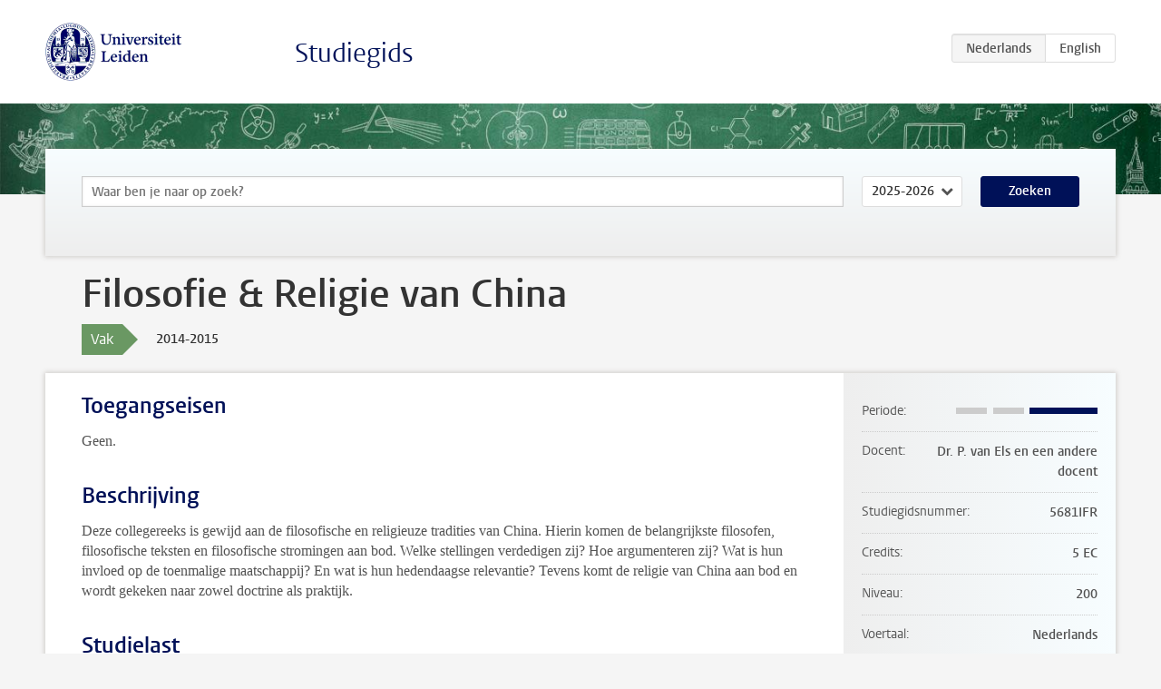

--- FILE ---
content_type: text/html; charset=UTF-8
request_url: https://www.studiegids.universiteitleiden.nl/courses/40143/filosofie-religie-van-china
body_size: 3124
content:
<!DOCTYPE html>
<html lang="nl">
<head>
    <meta charset="utf-8">
    <meta name="viewport" content="width=device-width, initial-scale=1, maximum-scale=1">
    <meta http-equiv="X-UA-Compatible" content="IE=edge" />
    <title>Filosofie &amp; Religie van China, 2014-2015 - Studiegids - Universiteit Leiden</title>

    <!-- icons -->
    <link rel="shortcut icon" href="https://www.universiteitleiden.nl/design-1.0/assets/icons/favicon.ico" />
    <link rel="icon" type="image/png" sizes="32x32" href="https://www.universiteitleiden.nl/design-1.0/assets/icons/icon-32px.png" />
    <link rel="icon" type="image/png" sizes="96x96" href="https://www.universiteitleiden.nl/design-1.0/assets/icons/icon-96px.png" />
    <link rel="icon" type="image/png" sizes="195x195" href="https://www.universiteitleiden.nl/design-1.0/assets/icons/icon-195px.png" />

    <link rel="apple-touch-icon" href="https://www.universiteitleiden.nl/design-1.0/assets/icons/icon-120px.png" /> <!-- iPhone retina -->
    <link rel="apple-touch-icon" sizes="180x180" href="https://www.universiteitleiden.nl/design-1.0/assets/icons/icon-180px.png" /> <!-- iPhone 6 plus -->
    <link rel="apple-touch-icon" sizes="152x152" href="https://www.universiteitleiden.nl/design-1.0/assets/icons/icon-152px.png" /> <!-- iPad retina -->
    <link rel="apple-touch-icon" sizes="167x167" href="https://www.universiteitleiden.nl/design-1.0/assets/icons/icon-167px.png" /> <!-- iPad pro -->

    <link rel="stylesheet" href="https://www.universiteitleiden.nl/design-1.0/css/ul2common/screen.css">
    <link rel="stylesheet" href="/css/screen.css" />
</head>
<body class="prospectus course">
<script> document.body.className += ' js'; </script>


<div class="header-container">
    <header class="wrapper clearfix">
        <p class="logo">
            <a href="https://www.studiegids.universiteitleiden.nl">
                <img width="151" height="64" src="https://www.universiteitleiden.nl/design-1.0/assets/images/zegel.png" alt="Universiteit Leiden"/>
            </a>
        </p>
        <p class="site-name"><a href="https://www.studiegids.universiteitleiden.nl">Studiegids</a></p>
        <div class="language-btn-group">
                        <span class="btn active">
                <abbr title="Nederlands">nl</abbr>
            </span>
                                <a href="https://www.studiegids.universiteitleiden.nl/en/courses/40143/filosofie-religie-van-china" class="btn">
                <abbr title="English">en</abbr>
            </a>
            </div>    </header>
</div>

<div class="hero" data-bgset="/img/hero-435w.jpg 435w, /img/hero-786w.jpg 786w, /img/hero-1440w.jpg 1440w, /img/hero-2200w.jpg 2200w"></div>


    <div class="search-container">
    <form action="https://www.studiegids.universiteitleiden.nl/search" class="search-form wrapper">
        <input type="hidden" name="for" value="courses" />
        <div class="search">
            <!-- <label class="select">
    <span>Zoek naar</span>
    <select name="for">
                    <option value="courses">Vakken</option>
                    <option value="programmes">Opleidingen</option>
            </select>
</label> -->
            <label class="keywords no-label">
    <span>Keywords</span>
    <input type="search" name="q" value="" placeholder="Waar ben je naar op zoek?" autofocus autocomplete="off"/>
</label>            <label class="select no-label">
    <span>Academic year</span>
    <select name="edition">
                    <option>2026-2027</option>
                    <option selected>2025-2026</option>
                    <option>2024-2025</option>
                    <option>2023-2024</option>
                    <option>2022-2023</option>
                    <option>2021-2022</option>
                    <option>2020-2021</option>
                    <option>2019-2020</option>
                    <option>2018-2019</option>
                    <option>2017-2018</option>
                    <option>2016-2017</option>
                    <option>2015-2016</option>
                    <option>2014-2015</option>
                    <option>2013-2014</option>
                    <option>2012-2013</option>
                    <option>2011-2012</option>
                    <option>2010-2011</option>
            </select>
</label>            <button type="submit">Zoeken</button>        </div>
    </form>
</div>



    <div class="main-container">
        <div class="wrapper summary">
            <article class="content">
                <h1>Filosofie &amp; Religie van China</h1>
                <div class="meta">
                    <div class="entity">
                        <span><b>Vak</b></span>
                    </div>
                    <div class="edition">
                        <span>2014-2015</span>
                    </div>
                                    </div>
            </article>
        </div>
        <div class="wrapper main clearfix">

            <article class="content">
                <h2>Toegangseisen</h2>

<p>Geen.</p>


<h2>Beschrijving</h2>

<p>Deze collegereeks is gewijd aan de filosofische en religieuze tradities van China. Hierin komen de belangrijkste filosofen, filosofische teksten en filosofische stromingen aan bod. Welke stellingen verdedigen zij? Hoe argumenteren zij? Wat is hun invloed op de toenmalige maatschappij? En wat is hun hedendaagse relevantie? Tevens komt de religie van China aan bod en wordt gekeken naar zowel doctrine als praktijk.</p>


<h2>Studielast</h2>

<ul>
<li><p>colleges voorbereiden: 39 uur (13 × 3 uur)</p></li>
<li><p>colleges bijwonen: 26 uur (13 × 2 uur)</p></li>
<li><p>colleges uitwerken: 13 uur (13 × 1 uur)</p></li>
<li><p>tentamen leren en maken: 22 uur</p></li>
<li><p>schrijfopdracht maken: 40 uur</p></li>
</ul>


<h2>Leerdoelen</h2>

<ul>
<li><p>kennismaking met Chinese filosofische en religieuze tradities</p></li>
<li><p>begrip van hun invloed op de Chinese cultuur</p></li>
<li><p>besef van het eigene van de Westerse cultuur</p></li>
<li><p>inzicht in de wetenschappelijke benadering van Chinese filosofische en religieuze tradities</p></li>
<li><p>ontwikkeling van academische schrijfvaardigheid</p></li>
</ul>


<h2>Rooster</h2>

<p>Zie het <a href="http://www.hum.leidenuniv.nl/chinees/roosters/">rooster</a> op de website van Chinastudies.</p>


<h2>Onderwijsvorm</h2>

<p>Hoorcollege</p>


<h2>Toetsing</h2>

<ul>
<li><p>Werkstuk, voor 30% van het eindcijfer (herkansing mogelijk bij 5,49 of lager)</p></li>
<li><p>Schriftelijk tentamen, voor 70% (herkansing mogelijk bij 5,49 of lager)</p></li>
</ul>

<p>Beide onderdelen moeten voldoende (5,5 of hoger) zijn om het vak te halen. Het eindcijfer is het gewogen gemiddelde.</p>


<h2>Blackboard</h2>

<p>Ja. Zie <a href="http://www.blackboard.leidenuniv.nl">Blackboard</a>.</p>


<h2>Literatuur</h2>

<p>Karel van der Leeuw, Het Chinese denken: Geschiedenis van de Chinese filosofie in hoofdlijnen, Leiden, <a href="&#x6d;&#x61;&#x69;&#108;&#116;&#111;:&#x65;&#x64;&#x69;&#x74;&#111;&#114;&#46;s&#x68;&#x69;&#x6c;&#105;&#110;&#64;&#103;m&#x61;&#x69;&#x6c;&#46;&#99;&#111;&#109;">Stichting Shilin</a>, 2011.<br>
 Overige literatuur: Wordt via Blackboard bekend gemaakt.</p>


<h2>Aanmelden</h2>

<p>Meld je voor dit college op tijd aan via <a href="https://usis.leidenuniv.nl">uSis</a>. Niet ingeschreven, betekent geen toestemming tot het volgen van dit college. Zie ook <a href="http://www.hum.leidenuniv.nl/chinees/roosters/regels-inschrijving-onderwijs.html">‘Aanmeldprocedures voor colleges en tentamens’</a> voor inschrijvingsdeadlines en meer informatie over in- en uitschrijven voor colleges.</p>


<h2>Contact</h2>

<p><a href="&#109;a&#x69;l&#x74;&#111;&#x3a;&#112;&#x2e;&#118;&#x61;&#110;&#x2e;&#101;&#x6c;&#115;&#x40;&#104;&#x75;&#109;&#x2e;&#108;&#x65;&#105;&#x64;&#101;n&#x75;n&#x69;&#118;&#x2e;&#110;&#x6c;">Paul van Els</a></p>

            </article>

            <aside>
                <dl>
                    <dt>Periode</dt>
                    <dd class="has-block-lines"><div class="block-lines"><span class="block block-1 block-off"></span><span class="block block-2 block-off"></span><span class="block block-3 block-on"></span><span class="block block-4 block-on"></span></div></dd>
                                            <dt>Docent</dt>
                                                    <dd>Dr. P. van Els en een andere docent</dd>
                                                                                    <dt>Studiegidsnummer</dt>
                    <dd>5681IFR</dd>
                                                            <dt>Credits</dt>
                    <dd>5 EC</dd>
                                                            <dt>Niveau</dt>
                    <dd>200</dd>
                                                                                <dt>Voertaal</dt>
                    <dd>Nederlands</dd>
                                                            <dt>Faculteit</dt>
                    <dd>Geesteswetenschappen</dd>
                                                            <dt>Brightspace</dt>
                    <dd>Ja</dd>
                                    </dl>

                                    <h2>Maakt deel uit van</h2>
                    <ul class="link-list">
                                                    <li>
                                <a href="https://www.studiegids.universiteitleiden.nl/studies/2819/chinastudies">
                                    <strong>Chinastudies</strong>
                                    <span class="meta">Bachelor</span>
                                </a>
                            </li>
                                                    <li>
                                <a href="https://www.studiegids.universiteitleiden.nl/studies/3122/religiewetenschappen">
                                    <strong>Religiewetenschappen</strong>
                                    <span class="meta">Bachelor</span>
                                </a>
                            </li>
                                                    <li>
                                <a href="https://www.studiegids.universiteitleiden.nl/studies/2988/religion-in-a-changing-world">
                                    <strong>Religion in a Changing World</strong>
                                    <span class="meta">Minor</span>
                                </a>
                            </li>
                                            </ul>
                
                
                                <h2>Beschikbaar als</h2>
                <dl>
                                            <dt>A-la-Carte en Aanschuifonderwijs</dt>
                        <dd>Ja</dd>
                                            <dt>Avondonderwijs</dt>
                        <dd>Nee</dd>
                                            <dt>Contractonderwijs</dt>
                        <dd>Ja</dd>
                                            <dt>Exchange / Study Abroad</dt>
                        <dd>Nee</dd>
                                            <dt>Honours Class</dt>
                        <dd>Nee</dd>
                                            <dt>Keuzevak</dt>
                        <dd>Ja</dd>
                                    </dl>
                
                                    <h2>Studielast (28u)</h2>
                    <dl>
                                                    <dt class="depth-0">Colleges</dt>
                            <dd class="depth-0">
                                                                    26u
                                                            </dd>
                                                    <dt class="depth-1">Hoorcollege</dt>
                            <dd class="depth-1">
                                                                    ?
                                                            </dd>
                                                    <dt class="depth-1">Werkcollege</dt>
                            <dd class="depth-1">
                                                                    ?
                                                            </dd>
                                                    <dt class="depth-0">Practica</dt>
                            <dd class="depth-0">
                                                                    0u
                                                            </dd>
                                                    <dt class="depth-0">Studiebegeleiding</dt>
                            <dd class="depth-0">
                                                                    0u
                                                            </dd>
                                                    <dt class="depth-0">Toetsing</dt>
                            <dd class="depth-0">
                                                                    2u
                                                            </dd>
                                                    <dt class="depth-1">Paper</dt>
                            <dd class="depth-1">
                                                                    ?
                                                            </dd>
                                                    <dt class="depth-1">(Schriftelijk) Tentamen</dt>
                            <dd class="depth-1">
                                                                    ?
                                                            </dd>
                                                    <dt class="depth-1">Overige toetsvormen</dt>
                            <dd class="depth-1">
                                                                    ?
                                                            </dd>
                                                    <dt class="depth-0">Zelfstudie</dt>
                            <dd class="depth-0">
                                                                    0u
                                                            </dd>
                                                    <dt class="depth-0">Overig</dt>
                            <dd class="depth-0">
                                                                    0u
                                                            </dd>
                                            </dl>
                            </aside>

        </div>
    </div>


<div class="footer-container">
    <footer class="wrapper">
        <p><a href="https://www.student.universiteitleiden.nl/">Studentenwebsite</a> — <a href="https://www.organisatiegids.universiteitleiden.nl/reglementen/algemeen/privacyverklaringen">Privacy</a> — <a href="/contact">Contact</a></p>

    </footer>
</div>

<script async defer src="/js/ul2.js" data-main="/js/ul2common/main.js"></script>
<script async defer src="/js/prospectus.js"></script>

    <script async src="https://www.googletagmanager.com/gtag/js?id=UA-874564-27"></script>
    <script>
        window.dataLayer = window.dataLayer || [];
        function gtag(){dataLayer.push(arguments);}
        gtag('js', new Date());
        gtag('config', 'UA-874564-27', {'anonymize_ip':true});
    </script>

</body>
</html>
